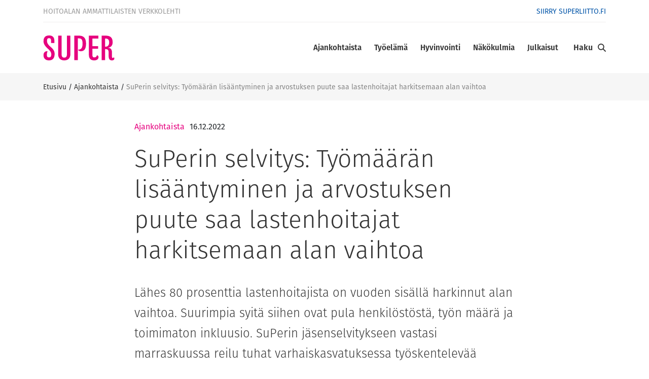

--- FILE ---
content_type: text/html; charset=UTF-8
request_url: https://www.superlehti.fi/ajankohtaista/superin-selvitys-tyomaaran-lisaantyminen-ja-arvostuksen-puute-saa-lastenhoitajat-harkitsemaan-alan-vaihtoa/
body_size: 14666
content:

<!doctype html>
<html lang="fi">
<head>
  <meta charset="utf-8">
  <meta http-equiv="x-ua-compatible" content="ie=edge">
  <meta name="viewport" content="width=device-width, initial-scale=1">
  <script>
    (function(d) {
        var config = {
                kitId: 'hwb7qtt',
                scriptTimeout: 3000,
                async: true
            },
            h=d.documentElement,t=setTimeout(function(){h.className=h.className.replace(/\bwf-loading\b/g,"")+" wf-inactive";},config.scriptTimeout),tk=d.createElement("script"),f=false,s=d.getElementsByTagName("script")[0],a;h.className+=" wf-loading";tk.src='https://use.typekit.net/'+config.kitId+'.js';tk.async=true;tk.onload=tk.onreadystatechange=function(){a=this.readyState;if(f||a&&a!="complete"&&a!="loaded")return;f=true;clearTimeout(t);try{Typekit.load(config)}catch(e){}};s.parentNode.insertBefore(tk,s)
    })(document);
  </script>
  		<link rel="preload" as="script" href="https://consent.cookiebot.com/uc.js?cbid=c895a224-7aca-46df-ad37-00772109605a&culture=fi">
		<script type="text/javascript">
            window.dataLayer = window.dataLayer || [];
            window.dataLayer.push({
                'sitelang': 'fi',
            });
		</script>
		    <script>
    window.dataLayer = window.dataLayer || [];
    window.dataLayer.push({
        'valu_wpgtm_siteID': 13,
        'valu_wpgtm_mode' : 'production'
    });

        </script>

		<script
		data-cookieconsent="ignore"	>
		(function(w,d,s,l,i){w[l]=w[l]||[];w[l].push({'gtm.start':
            new Date().getTime(),event:'gtm.js'});var f=d.getElementsByTagName(s)[0],
        j=d.createElement(s),dl=l!='dataLayer'?'&l='+l:'';j.async=true;j.src=
        'https://www.googletagmanager.com/gtm.js?id='+i+dl;f.parentNode.insertBefore(j,f);
    })(window,document,'script','dataLayer','GTM-M43KL3F');
    </script>
	
<script id='polyfills' data-polyfill='https://www.superlehti.fi/wp-content/themes/superlehti/dist/scripts/polyfills-9e24164e98ea5e239f86.js'>(function(){var t=document.getElementById("polyfills").dataset.polyfill,e=!0;try{eval("async function() {}")}catch(t){e=!1}if(!e){var a=document.createElement("script");a.src=t,a.type="text/javascript",a.async=!1,document.getElementsByTagName("script")[0].parentNode.appendChild(a)}})();</script>
<script>var et_site_url='https://www.superlehti.fi';var et_post_id='12751';function et_core_page_resource_fallback(a,b){"undefined"===typeof b&&(b=a.sheet.cssRules&&0===a.sheet.cssRules.length);b&&(a.onerror=null,a.onload=null,a.href?a.href=et_site_url+"/?et_core_page_resource="+a.id+et_post_id:a.src&&(a.src=et_site_url+"/?et_core_page_resource="+a.id+et_post_id))}
</script>	<meta name='robots' content='index, follow, max-image-preview:large, max-snippet:-1, max-video-preview:-1' />
	<style>img:is([sizes="auto" i], [sizes^="auto," i]) { contain-intrinsic-size: 3000px 1500px }</style>
	
	<!-- This site is optimized with the Yoast SEO plugin v26.3 - https://yoast.com/wordpress/plugins/seo/ -->
	<title>SuPerin selvitys: Työmäärän lisääntyminen ja arvostuksen puute saa lastenhoitajat harkitsemaan alan vaihtoa - SuPer verkkolehti</title>
	<meta name="description" content="SuPerin tekemän selvityksen mukaan lähes 80 prosenttia lastenhoitajista on harkinnut vaihtavansa alaa. Syynä on henkilöstöpula, työnmäärä ja toimimaton inkluusio." />
	<link rel="canonical" href="https://www.superlehti.fi/ajankohtaista/superin-selvitys-tyomaaran-lisaantyminen-ja-arvostuksen-puute-saa-lastenhoitajat-harkitsemaan-alan-vaihtoa/" />
	<meta property="og:locale" content="fi_FI" />
	<meta property="og:type" content="article" />
	<meta property="og:title" content="SuPerin selvitys: Työmäärän lisääntyminen ja arvostuksen puute saa lastenhoitajat harkitsemaan alan vaihtoa - SuPer verkkolehti" />
	<meta property="og:description" content="SuPerin tekemän selvityksen mukaan lähes 80 prosenttia lastenhoitajista on harkinnut vaihtavansa alaa. Syynä on henkilöstöpula, työnmäärä ja toimimaton inkluusio." />
	<meta property="og:url" content="https://www.superlehti.fi/ajankohtaista/superin-selvitys-tyomaaran-lisaantyminen-ja-arvostuksen-puute-saa-lastenhoitajat-harkitsemaan-alan-vaihtoa/" />
	<meta property="og:site_name" content="SuPer verkkolehti" />
	<meta property="article:published_time" content="2022-12-16T10:14:18+00:00" />
	<meta property="article:modified_time" content="2023-01-03T13:35:03+00:00" />
	<meta property="og:image" content="https://www.superlehti.fi/wp-content/uploads/sites/13/2022/12/girl-g01d9e5582_640.jpg" />
	<meta property="og:image:width" content="640" />
	<meta property="og:image:height" content="346" />
	<meta property="og:image:type" content="image/jpeg" />
	<meta name="author" content="elinakujala" />
	<meta name="twitter:card" content="summary_large_image" />
	<script type="application/ld+json" class="yoast-schema-graph">{"@context":"https://schema.org","@graph":[{"@type":"WebPage","@id":"https://www.superlehti.fi/ajankohtaista/superin-selvitys-tyomaaran-lisaantyminen-ja-arvostuksen-puute-saa-lastenhoitajat-harkitsemaan-alan-vaihtoa/","url":"https://www.superlehti.fi/ajankohtaista/superin-selvitys-tyomaaran-lisaantyminen-ja-arvostuksen-puute-saa-lastenhoitajat-harkitsemaan-alan-vaihtoa/","name":"SuPerin selvitys: Työmäärän lisääntyminen ja arvostuksen puute saa lastenhoitajat harkitsemaan alan vaihtoa - SuPer verkkolehti","isPartOf":{"@id":"https://www.superlehti.fi/#website"},"primaryImageOfPage":{"@id":"https://www.superlehti.fi/ajankohtaista/superin-selvitys-tyomaaran-lisaantyminen-ja-arvostuksen-puute-saa-lastenhoitajat-harkitsemaan-alan-vaihtoa/#primaryimage"},"image":{"@id":"https://www.superlehti.fi/ajankohtaista/superin-selvitys-tyomaaran-lisaantyminen-ja-arvostuksen-puute-saa-lastenhoitajat-harkitsemaan-alan-vaihtoa/#primaryimage"},"thumbnailUrl":"https://www.superlehti.fi/wp-content/uploads/sites/13/2022/12/girl-g01d9e5582_640.jpg","datePublished":"2022-12-16T10:14:18+00:00","dateModified":"2023-01-03T13:35:03+00:00","description":"SuPerin tekemän selvityksen mukaan lähes 80 prosenttia lastenhoitajista on harkinnut vaihtavansa alaa. Syynä on henkilöstöpula, työnmäärä ja toimimaton inkluusio.","breadcrumb":{"@id":"https://www.superlehti.fi/ajankohtaista/superin-selvitys-tyomaaran-lisaantyminen-ja-arvostuksen-puute-saa-lastenhoitajat-harkitsemaan-alan-vaihtoa/#breadcrumb"},"inLanguage":"fi","potentialAction":[{"@type":"ReadAction","target":["https://www.superlehti.fi/ajankohtaista/superin-selvitys-tyomaaran-lisaantyminen-ja-arvostuksen-puute-saa-lastenhoitajat-harkitsemaan-alan-vaihtoa/"]}]},{"@type":"ImageObject","inLanguage":"fi","@id":"https://www.superlehti.fi/ajankohtaista/superin-selvitys-tyomaaran-lisaantyminen-ja-arvostuksen-puute-saa-lastenhoitajat-harkitsemaan-alan-vaihtoa/#primaryimage","url":"https://www.superlehti.fi/wp-content/uploads/sites/13/2022/12/girl-g01d9e5582_640.jpg","contentUrl":"https://www.superlehti.fi/wp-content/uploads/sites/13/2022/12/girl-g01d9e5582_640.jpg","width":640,"height":346,"caption":"Alalta pois lähtevistä lastenhoitajista osa siirtyy muihin sotealan tehtäviin, toiset jatkavat varhaiskasvatuksen korkeakouluopintoihin. Paljon on myös niitä, jotka vaihtavat kokonaan alalta pois. Kuva: Pixabay"},{"@type":"BreadcrumbList","@id":"https://www.superlehti.fi/ajankohtaista/superin-selvitys-tyomaaran-lisaantyminen-ja-arvostuksen-puute-saa-lastenhoitajat-harkitsemaan-alan-vaihtoa/#breadcrumb","itemListElement":[{"@type":"ListItem","position":1,"name":"Etusivu","item":"https://www.superlehti.fi/"},{"@type":"ListItem","position":2,"name":"Ajankohtaista","item":"https://www.superlehti.fi/kategoria/ajankohtaista/"},{"@type":"ListItem","position":3,"name":"SuPerin selvitys: Työmäärän lisääntyminen ja arvostuksen puute saa lastenhoitajat harkitsemaan alan vaihtoa"}]},{"@type":"WebSite","@id":"https://www.superlehti.fi/#website","url":"https://www.superlehti.fi/","name":"SuPer verkkolehti","description":"Suomen lähi- ja perushoitajaliitto SuPerin verkkolehti","potentialAction":[{"@type":"SearchAction","target":{"@type":"EntryPoint","urlTemplate":"https://www.superlehti.fi/?s={search_term_string}"},"query-input":{"@type":"PropertyValueSpecification","valueRequired":true,"valueName":"search_term_string"}}],"inLanguage":"fi"}]}</script>
	<!-- / Yoast SEO plugin. -->


<link rel='dns-prefetch' href='//fonts.googleapis.com' />
<link rel='stylesheet' id='wp-block-library-css' href='https://www.superlehti.fi/wp-includes/css/dist/block-library/style.min.css?ver=133c2a5b954bf7a15ca1c4b72aa2ea5f' type='text/css' media='all' />
<style id='wp-block-library-inline-css' type='text/css'>

		.wp-block-pullquote {
			padding: 3em 0;

			blockquote {
				margin: 0 0 1rem;
			}
		}

		.wp-block-quote {
			cite {
				display: inline;
			}
		}
</style>
<style id='global-styles-inline-css' type='text/css'>
:root{--wp--preset--aspect-ratio--square: 1;--wp--preset--aspect-ratio--4-3: 4/3;--wp--preset--aspect-ratio--3-4: 3/4;--wp--preset--aspect-ratio--3-2: 3/2;--wp--preset--aspect-ratio--2-3: 2/3;--wp--preset--aspect-ratio--16-9: 16/9;--wp--preset--aspect-ratio--9-16: 9/16;--wp--preset--color--black: #000000;--wp--preset--color--cyan-bluish-gray: #abb8c3;--wp--preset--color--white: #ffffff;--wp--preset--color--pale-pink: #f78da7;--wp--preset--color--vivid-red: #cf2e2e;--wp--preset--color--luminous-vivid-orange: #ff6900;--wp--preset--color--luminous-vivid-amber: #fcb900;--wp--preset--color--light-green-cyan: #7bdcb5;--wp--preset--color--vivid-green-cyan: #00d084;--wp--preset--color--pale-cyan-blue: #8ed1fc;--wp--preset--color--vivid-cyan-blue: #0693e3;--wp--preset--color--vivid-purple: #9b51e0;--wp--preset--gradient--vivid-cyan-blue-to-vivid-purple: linear-gradient(135deg,rgba(6,147,227,1) 0%,rgb(155,81,224) 100%);--wp--preset--gradient--light-green-cyan-to-vivid-green-cyan: linear-gradient(135deg,rgb(122,220,180) 0%,rgb(0,208,130) 100%);--wp--preset--gradient--luminous-vivid-amber-to-luminous-vivid-orange: linear-gradient(135deg,rgba(252,185,0,1) 0%,rgba(255,105,0,1) 100%);--wp--preset--gradient--luminous-vivid-orange-to-vivid-red: linear-gradient(135deg,rgba(255,105,0,1) 0%,rgb(207,46,46) 100%);--wp--preset--gradient--very-light-gray-to-cyan-bluish-gray: linear-gradient(135deg,rgb(238,238,238) 0%,rgb(169,184,195) 100%);--wp--preset--gradient--cool-to-warm-spectrum: linear-gradient(135deg,rgb(74,234,220) 0%,rgb(151,120,209) 20%,rgb(207,42,186) 40%,rgb(238,44,130) 60%,rgb(251,105,98) 80%,rgb(254,248,76) 100%);--wp--preset--gradient--blush-light-purple: linear-gradient(135deg,rgb(255,206,236) 0%,rgb(152,150,240) 100%);--wp--preset--gradient--blush-bordeaux: linear-gradient(135deg,rgb(254,205,165) 0%,rgb(254,45,45) 50%,rgb(107,0,62) 100%);--wp--preset--gradient--luminous-dusk: linear-gradient(135deg,rgb(255,203,112) 0%,rgb(199,81,192) 50%,rgb(65,88,208) 100%);--wp--preset--gradient--pale-ocean: linear-gradient(135deg,rgb(255,245,203) 0%,rgb(182,227,212) 50%,rgb(51,167,181) 100%);--wp--preset--gradient--electric-grass: linear-gradient(135deg,rgb(202,248,128) 0%,rgb(113,206,126) 100%);--wp--preset--gradient--midnight: linear-gradient(135deg,rgb(2,3,129) 0%,rgb(40,116,252) 100%);--wp--preset--font-size--small: 13px;--wp--preset--font-size--medium: 20px;--wp--preset--font-size--large: 36px;--wp--preset--font-size--x-large: 42px;--wp--preset--spacing--20: 0.44rem;--wp--preset--spacing--30: 0.67rem;--wp--preset--spacing--40: 1rem;--wp--preset--spacing--50: 1.5rem;--wp--preset--spacing--60: 2.25rem;--wp--preset--spacing--70: 3.38rem;--wp--preset--spacing--80: 5.06rem;--wp--preset--shadow--natural: 6px 6px 9px rgba(0, 0, 0, 0.2);--wp--preset--shadow--deep: 12px 12px 50px rgba(0, 0, 0, 0.4);--wp--preset--shadow--sharp: 6px 6px 0px rgba(0, 0, 0, 0.2);--wp--preset--shadow--outlined: 6px 6px 0px -3px rgba(255, 255, 255, 1), 6px 6px rgba(0, 0, 0, 1);--wp--preset--shadow--crisp: 6px 6px 0px rgba(0, 0, 0, 1);}:where(.is-layout-flex){gap: 0.5em;}:where(.is-layout-grid){gap: 0.5em;}body .is-layout-flex{display: flex;}.is-layout-flex{flex-wrap: wrap;align-items: center;}.is-layout-flex > :is(*, div){margin: 0;}body .is-layout-grid{display: grid;}.is-layout-grid > :is(*, div){margin: 0;}:where(.wp-block-columns.is-layout-flex){gap: 2em;}:where(.wp-block-columns.is-layout-grid){gap: 2em;}:where(.wp-block-post-template.is-layout-flex){gap: 1.25em;}:where(.wp-block-post-template.is-layout-grid){gap: 1.25em;}.has-black-color{color: var(--wp--preset--color--black) !important;}.has-cyan-bluish-gray-color{color: var(--wp--preset--color--cyan-bluish-gray) !important;}.has-white-color{color: var(--wp--preset--color--white) !important;}.has-pale-pink-color{color: var(--wp--preset--color--pale-pink) !important;}.has-vivid-red-color{color: var(--wp--preset--color--vivid-red) !important;}.has-luminous-vivid-orange-color{color: var(--wp--preset--color--luminous-vivid-orange) !important;}.has-luminous-vivid-amber-color{color: var(--wp--preset--color--luminous-vivid-amber) !important;}.has-light-green-cyan-color{color: var(--wp--preset--color--light-green-cyan) !important;}.has-vivid-green-cyan-color{color: var(--wp--preset--color--vivid-green-cyan) !important;}.has-pale-cyan-blue-color{color: var(--wp--preset--color--pale-cyan-blue) !important;}.has-vivid-cyan-blue-color{color: var(--wp--preset--color--vivid-cyan-blue) !important;}.has-vivid-purple-color{color: var(--wp--preset--color--vivid-purple) !important;}.has-black-background-color{background-color: var(--wp--preset--color--black) !important;}.has-cyan-bluish-gray-background-color{background-color: var(--wp--preset--color--cyan-bluish-gray) !important;}.has-white-background-color{background-color: var(--wp--preset--color--white) !important;}.has-pale-pink-background-color{background-color: var(--wp--preset--color--pale-pink) !important;}.has-vivid-red-background-color{background-color: var(--wp--preset--color--vivid-red) !important;}.has-luminous-vivid-orange-background-color{background-color: var(--wp--preset--color--luminous-vivid-orange) !important;}.has-luminous-vivid-amber-background-color{background-color: var(--wp--preset--color--luminous-vivid-amber) !important;}.has-light-green-cyan-background-color{background-color: var(--wp--preset--color--light-green-cyan) !important;}.has-vivid-green-cyan-background-color{background-color: var(--wp--preset--color--vivid-green-cyan) !important;}.has-pale-cyan-blue-background-color{background-color: var(--wp--preset--color--pale-cyan-blue) !important;}.has-vivid-cyan-blue-background-color{background-color: var(--wp--preset--color--vivid-cyan-blue) !important;}.has-vivid-purple-background-color{background-color: var(--wp--preset--color--vivid-purple) !important;}.has-black-border-color{border-color: var(--wp--preset--color--black) !important;}.has-cyan-bluish-gray-border-color{border-color: var(--wp--preset--color--cyan-bluish-gray) !important;}.has-white-border-color{border-color: var(--wp--preset--color--white) !important;}.has-pale-pink-border-color{border-color: var(--wp--preset--color--pale-pink) !important;}.has-vivid-red-border-color{border-color: var(--wp--preset--color--vivid-red) !important;}.has-luminous-vivid-orange-border-color{border-color: var(--wp--preset--color--luminous-vivid-orange) !important;}.has-luminous-vivid-amber-border-color{border-color: var(--wp--preset--color--luminous-vivid-amber) !important;}.has-light-green-cyan-border-color{border-color: var(--wp--preset--color--light-green-cyan) !important;}.has-vivid-green-cyan-border-color{border-color: var(--wp--preset--color--vivid-green-cyan) !important;}.has-pale-cyan-blue-border-color{border-color: var(--wp--preset--color--pale-cyan-blue) !important;}.has-vivid-cyan-blue-border-color{border-color: var(--wp--preset--color--vivid-cyan-blue) !important;}.has-vivid-purple-border-color{border-color: var(--wp--preset--color--vivid-purple) !important;}.has-vivid-cyan-blue-to-vivid-purple-gradient-background{background: var(--wp--preset--gradient--vivid-cyan-blue-to-vivid-purple) !important;}.has-light-green-cyan-to-vivid-green-cyan-gradient-background{background: var(--wp--preset--gradient--light-green-cyan-to-vivid-green-cyan) !important;}.has-luminous-vivid-amber-to-luminous-vivid-orange-gradient-background{background: var(--wp--preset--gradient--luminous-vivid-amber-to-luminous-vivid-orange) !important;}.has-luminous-vivid-orange-to-vivid-red-gradient-background{background: var(--wp--preset--gradient--luminous-vivid-orange-to-vivid-red) !important;}.has-very-light-gray-to-cyan-bluish-gray-gradient-background{background: var(--wp--preset--gradient--very-light-gray-to-cyan-bluish-gray) !important;}.has-cool-to-warm-spectrum-gradient-background{background: var(--wp--preset--gradient--cool-to-warm-spectrum) !important;}.has-blush-light-purple-gradient-background{background: var(--wp--preset--gradient--blush-light-purple) !important;}.has-blush-bordeaux-gradient-background{background: var(--wp--preset--gradient--blush-bordeaux) !important;}.has-luminous-dusk-gradient-background{background: var(--wp--preset--gradient--luminous-dusk) !important;}.has-pale-ocean-gradient-background{background: var(--wp--preset--gradient--pale-ocean) !important;}.has-electric-grass-gradient-background{background: var(--wp--preset--gradient--electric-grass) !important;}.has-midnight-gradient-background{background: var(--wp--preset--gradient--midnight) !important;}.has-small-font-size{font-size: var(--wp--preset--font-size--small) !important;}.has-medium-font-size{font-size: var(--wp--preset--font-size--medium) !important;}.has-large-font-size{font-size: var(--wp--preset--font-size--large) !important;}.has-x-large-font-size{font-size: var(--wp--preset--font-size--x-large) !important;}
:where(.wp-block-post-template.is-layout-flex){gap: 1.25em;}:where(.wp-block-post-template.is-layout-grid){gap: 1.25em;}
:where(.wp-block-columns.is-layout-flex){gap: 2em;}:where(.wp-block-columns.is-layout-grid){gap: 2em;}
:root :where(.wp-block-pullquote){font-size: 1.5em;line-height: 1.6;}
</style>
<link rel='stylesheet' id='et_monarch-css-css' href='https://www.superlehti.fi/wp-content/plugins/monarch/css/style.css?ver=d317fe9be0e41e24105bde3e887e10ba' type='text/css' media='all' />
<link rel='stylesheet' id='et-gf-open-sans-css' href='https://fonts.googleapis.com/css?family=Open+Sans:400,700' type='text/css' media='all' />
<link rel='stylesheet' id='searchwp-forms-css' href='https://www.superlehti.fi/wp-content/plugins/searchwp/assets/css/frontend/search-forms.min.css?ver=054219a7e1a99d1e610ecdcc278f4247' type='text/css' media='all' />
<link rel='stylesheet' id='styles/main-css' href='https://www.superlehti.fi/wp-content/themes/superlehti/dist/styles/main.css?ver=acc73ad5fab5c6db5970b4ded91dfb94' type='text/css' media='all' />
<script type='text/javascript' src="https://www.superlehti.fi/wp-includes/js/jquery/jquery.min.js?ver=54210479e53ac87d3d61e09643fa4618" id="jquery-core-js"></script>
<script type='text/javascript' src="https://www.superlehti.fi/wp-includes/js/jquery/jquery-migrate.min.js?ver=6338311af13b533fdaf538b842da0b4d" id="jquery-migrate-js"></script>
<style type="text/css" id="et-social-custom-css">
				 
			</style><link rel="preload" href="https://www.superlehti.fi/wp-content/plugins/monarch/core/admin/fonts/modules.ttf" as="font" crossorigin="anonymous"><style type="text/css">.recentcomments a{display:inline !important;padding:0 !important;margin:0 !important;}</style><link rel="icon" href="https://www.superlehti.fi/wp-content/uploads/sites/13/2018/04/cropped-super_favicon-32x32.jpg" sizes="32x32" />
<link rel="icon" href="https://www.superlehti.fi/wp-content/uploads/sites/13/2018/04/cropped-super_favicon-192x192.jpg" sizes="192x192" />
<link rel="apple-touch-icon" href="https://www.superlehti.fi/wp-content/uploads/sites/13/2018/04/cropped-super_favicon-180x180.jpg" />
<meta name="msapplication-TileImage" content="https://www.superlehti.fi/wp-content/uploads/sites/13/2018/04/cropped-super_favicon-270x270.jpg" />
</head>
<body class="wp-singular post-template-default single single-post postid-12751 single-format-standard wp-theme-superlehti et_monarch superin-selvitys-tyomaaran-lisaantyminen-ja-arvostuksen-puute-saa-lastenhoitajat-harkitsemaan-alan-vaihtoa">
<!--[if IE]>
<div class="alert alert-warning">
    Käytät &lt;strong&gt;vanhentunutta&lt;/strong&gt; selainta. Ole hyvä ja &lt;a href=&quot;http://browsehappy.com/&quot;&gt;päivitä
    selaimesi&lt;/a&gt; parantaaksesi käyttökokemusta.</div>
<![endif]-->
<header class="banner">
  <div class="container">
    <div class="first-row-nav d-flex align-items-center">
	    		    <a class="brand" href="https://www.superlehti.fi/">Hoitoalan ammattilaisten verkkolehti</a>
	            <nav class="top-navigation">
		    <div class="menu-ylanavigointi-container"><ul id="menu-ylanavigointi" class="nav"><li id="menu-item-211" class="menu-item menu-item-type-custom menu-item-object-custom menu-item-211"><a href="https://www.superliitto.fi/">Siirry superliitto.fi</a></li>
</ul></div>        </nav>
    </div>
    <div class="second-row-nav d-flex align-items-center">
        <div class="header-logo mr-auto">
            <a class="sitename" href="https://www.superlehti.fi/">
                <img class="logo" src="https://www.superlehti.fi/wp-content/themes/superlehti/dist/images/super-logo.svg" alt="SuPer verkkolehti" title="SuPer verkkolehti"/>
            </a>
        </div>
        <nav class="nav-primary">
		    <div class="menu-paanavigointi-container"><ul id="menu-paanavigointi" class="nav"><li id="menu-item-807" class="menu-item menu-item-type-taxonomy menu-item-object-category current-post-ancestor current-menu-parent current-post-parent menu-item-has-children menu-item-807"><a href="https://www.superlehti.fi/kategoria/ajankohtaista/">Ajankohtaista</a>
<ul class="sub-menu">
	<li id="menu-item-12072" class="menu-item menu-item-type-taxonomy menu-item-object-category menu-item-12072"><a href="https://www.superlehti.fi/kategoria/ajankohtaista/neuvottelukierros/">Neuvottelukierros</a></li>
	<li id="menu-item-6272" class="menu-item menu-item-type-taxonomy menu-item-object-category menu-item-6272"><a href="https://www.superlehti.fi/kategoria/ajankohtaista/koronavirus/">Koronavirus</a></li>
</ul>
</li>
<li id="menu-item-198" class="menu-item menu-item-type-taxonomy menu-item-object-category menu-item-has-children menu-item-198"><a href="https://www.superlehti.fi/kategoria/tyoelama/">Työelämä</a>
<ul class="sub-menu">
	<li id="menu-item-199" class="menu-item menu-item-type-taxonomy menu-item-object-category menu-item-199"><a href="https://www.superlehti.fi/kategoria/tyoelama/ammatissa/">Ammatissa</a></li>
	<li id="menu-item-9597" class="menu-item menu-item-type-taxonomy menu-item-object-category menu-item-9597"><a href="https://www.superlehti.fi/kategoria/tyoelama/lahihoitajan-koulutus/">Lähihoitajan koulutus</a></li>
	<li id="menu-item-210" class="menu-item menu-item-type-taxonomy menu-item-object-category menu-item-210"><a href="https://www.superlehti.fi/kategoria/tyoelama/pelisaannot/">Pelisäännöt</a></li>
</ul>
</li>
<li id="menu-item-206" class="menu-item menu-item-type-taxonomy menu-item-object-category menu-item-has-children menu-item-206"><a href="https://www.superlehti.fi/kategoria/hyvinvointi/">Hyvinvointi</a>
<ul class="sub-menu">
	<li id="menu-item-293" class="menu-item menu-item-type-taxonomy menu-item-object-category menu-item-293"><a href="https://www.superlehti.fi/kategoria/hyvinvointi/terveys/">Terveys</a></li>
	<li id="menu-item-689" class="menu-item menu-item-type-taxonomy menu-item-object-category menu-item-689"><a href="https://www.superlehti.fi/kategoria/hyvinvointi/ravitsemus/">Ravitsemus</a></li>
</ul>
</li>
<li id="menu-item-208" class="menu-item menu-item-type-taxonomy menu-item-object-category menu-item-has-children menu-item-208"><a href="https://www.superlehti.fi/kategoria/nakokulmia/">Näkökulmia</a>
<ul class="sub-menu">
	<li id="menu-item-9687" class="menu-item menu-item-type-taxonomy menu-item-object-category menu-item-9687"><a href="https://www.superlehti.fi/kategoria/anu-tevanlinnan-kolumni/">Anu Tevanlinnan kolumni</a></li>
	<li id="menu-item-5764" class="menu-item menu-item-type-taxonomy menu-item-object-category menu-item-5764"><a href="https://www.superlehti.fi/kategoria/jukka-jarvelan-kolumni/">Jukka Järvelän kolumni</a></li>
	<li id="menu-item-1909" class="menu-item menu-item-type-taxonomy menu-item-object-category menu-item-1909"><a href="https://www.superlehti.fi/kategoria/nakokulmia/sirkka-liisa-kivela/">Sirkka-Liisa Kivelän kolumni</a></li>
	<li id="menu-item-1908" class="menu-item menu-item-type-taxonomy menu-item-object-category menu-item-1908"><a href="https://www.superlehti.fi/kategoria/nakokulmia/hanna-jokinen/">Hanna Jokisen pakina</a></li>
	<li id="menu-item-9762" class="menu-item menu-item-type-taxonomy menu-item-object-category menu-item-9762"><a href="https://www.superlehti.fi/kategoria/sydamella-salla/">Sydämellä Salla</a></li>
	<li id="menu-item-5934" class="menu-item menu-item-type-taxonomy menu-item-object-category menu-item-5934"><a href="https://www.superlehti.fi/kategoria/nakokulmia/robertin-pilapiirrokset/">Robertin pilapiirrokset</a></li>
	<li id="menu-item-1918" class="menu-item menu-item-type-taxonomy menu-item-object-category menu-item-1918"><a href="https://www.superlehti.fi/kategoria/nakokulmia/super-nuoret/">SuPer-Nuoret</a></li>
	<li id="menu-item-1907" class="menu-item menu-item-type-taxonomy menu-item-object-category menu-item-1907"><a href="https://www.superlehti.fi/kategoria/nakokulmia/toimitus/">Toimituksen blogi</a></li>
</ul>
</li>
<li id="menu-item-334" class="menu-item menu-item-type-post_type menu-item-object-page menu-item-has-children menu-item-334"><a href="https://www.superlehti.fi/julkaisut/">Julkaisut</a>
<ul class="sub-menu">
	<li id="menu-item-335" class="menu-item menu-item-type-custom menu-item-object-custom menu-item-335"><a href="https://www.superlehti.fi/nakoislehdet/">Näköislehdet</a></li>
	<li id="menu-item-336" class="menu-item menu-item-type-custom menu-item-object-custom menu-item-336"><a href="https://www.superlehti.fi/super-lehden-e-julkaisut/">E-julkaisut</a></li>
</ul>
</li>
</ul></div>        </nav>
        <div class="search-toggle d-flex align-items-center flex-nowrap">
            <label class="search-open">Haku</label>
            <label class="search-close">Sulje</label>
            <div class="search-icon"></div>
        </div>
        <div class="mobile-menu-toggle">
            <div class="mobile-menu-icon"></div>
        </div>
    </div>
  </div>
  <nav class="nav-primary-mobile">
    <div class="menu-paanavigointi-container"><ul id="menu-paanavigointi-1" class="nav"><li class="menu-item menu-item-type-taxonomy menu-item-object-category current-post-ancestor current-menu-parent current-post-parent menu-item-has-children menu-item-807"><a href="https://www.superlehti.fi/kategoria/ajankohtaista/">Ajankohtaista</a>
<ul class="sub-menu">
	<li class="menu-item menu-item-type-taxonomy menu-item-object-category menu-item-12072"><a href="https://www.superlehti.fi/kategoria/ajankohtaista/neuvottelukierros/">Neuvottelukierros</a></li>
	<li class="menu-item menu-item-type-taxonomy menu-item-object-category menu-item-6272"><a href="https://www.superlehti.fi/kategoria/ajankohtaista/koronavirus/">Koronavirus</a></li>
</ul>
</li>
<li class="menu-item menu-item-type-taxonomy menu-item-object-category menu-item-has-children menu-item-198"><a href="https://www.superlehti.fi/kategoria/tyoelama/">Työelämä</a>
<ul class="sub-menu">
	<li class="menu-item menu-item-type-taxonomy menu-item-object-category menu-item-199"><a href="https://www.superlehti.fi/kategoria/tyoelama/ammatissa/">Ammatissa</a></li>
	<li class="menu-item menu-item-type-taxonomy menu-item-object-category menu-item-9597"><a href="https://www.superlehti.fi/kategoria/tyoelama/lahihoitajan-koulutus/">Lähihoitajan koulutus</a></li>
	<li class="menu-item menu-item-type-taxonomy menu-item-object-category menu-item-210"><a href="https://www.superlehti.fi/kategoria/tyoelama/pelisaannot/">Pelisäännöt</a></li>
</ul>
</li>
<li class="menu-item menu-item-type-taxonomy menu-item-object-category menu-item-has-children menu-item-206"><a href="https://www.superlehti.fi/kategoria/hyvinvointi/">Hyvinvointi</a>
<ul class="sub-menu">
	<li class="menu-item menu-item-type-taxonomy menu-item-object-category menu-item-293"><a href="https://www.superlehti.fi/kategoria/hyvinvointi/terveys/">Terveys</a></li>
	<li class="menu-item menu-item-type-taxonomy menu-item-object-category menu-item-689"><a href="https://www.superlehti.fi/kategoria/hyvinvointi/ravitsemus/">Ravitsemus</a></li>
</ul>
</li>
<li class="menu-item menu-item-type-taxonomy menu-item-object-category menu-item-has-children menu-item-208"><a href="https://www.superlehti.fi/kategoria/nakokulmia/">Näkökulmia</a>
<ul class="sub-menu">
	<li class="menu-item menu-item-type-taxonomy menu-item-object-category menu-item-9687"><a href="https://www.superlehti.fi/kategoria/anu-tevanlinnan-kolumni/">Anu Tevanlinnan kolumni</a></li>
	<li class="menu-item menu-item-type-taxonomy menu-item-object-category menu-item-5764"><a href="https://www.superlehti.fi/kategoria/jukka-jarvelan-kolumni/">Jukka Järvelän kolumni</a></li>
	<li class="menu-item menu-item-type-taxonomy menu-item-object-category menu-item-1909"><a href="https://www.superlehti.fi/kategoria/nakokulmia/sirkka-liisa-kivela/">Sirkka-Liisa Kivelän kolumni</a></li>
	<li class="menu-item menu-item-type-taxonomy menu-item-object-category menu-item-1908"><a href="https://www.superlehti.fi/kategoria/nakokulmia/hanna-jokinen/">Hanna Jokisen pakina</a></li>
	<li class="menu-item menu-item-type-taxonomy menu-item-object-category menu-item-9762"><a href="https://www.superlehti.fi/kategoria/sydamella-salla/">Sydämellä Salla</a></li>
	<li class="menu-item menu-item-type-taxonomy menu-item-object-category menu-item-5934"><a href="https://www.superlehti.fi/kategoria/nakokulmia/robertin-pilapiirrokset/">Robertin pilapiirrokset</a></li>
	<li class="menu-item menu-item-type-taxonomy menu-item-object-category menu-item-1918"><a href="https://www.superlehti.fi/kategoria/nakokulmia/super-nuoret/">SuPer-Nuoret</a></li>
	<li class="menu-item menu-item-type-taxonomy menu-item-object-category menu-item-1907"><a href="https://www.superlehti.fi/kategoria/nakokulmia/toimitus/">Toimituksen blogi</a></li>
</ul>
</li>
<li class="menu-item menu-item-type-post_type menu-item-object-page menu-item-has-children menu-item-334"><a href="https://www.superlehti.fi/julkaisut/">Julkaisut</a>
<ul class="sub-menu">
	<li class="menu-item menu-item-type-custom menu-item-object-custom menu-item-335"><a href="https://www.superlehti.fi/nakoislehdet/">Näköislehdet</a></li>
	<li class="menu-item menu-item-type-custom menu-item-object-custom menu-item-336"><a href="https://www.superlehti.fi/super-lehden-e-julkaisut/">E-julkaisut</a></li>
</ul>
</li>
</ul></div>  </nav>
  <div class="search-wrapper">
      <div class="container">
	      <form role="search" method="get" class="search-form form-inline" action="https://www.superlehti.fi/">
	<label class="sr-only">Hae: </label>
	<div class="input-group">
		<input type="search" value="" name="s" class="search-field form-control" id="search-input" placeholder=" Haku " required>
		<span class="input-group-btn">
        <button type="submit" class="search-submit btn-search btn btn-default"></button>
    </span>
	</div>
</form>      </div>
  </div>
</header>
<div class="wrap" role="document">
    <div class="content">
	    <div id="breadcrumbs"><div class="container"><span><span><a href="https://www.superlehti.fi/">Etusivu</a></span> / <span><a href="https://www.superlehti.fi/kategoria/ajankohtaista/">Ajankohtaista</a></span> / <span class="breadcrumb_last" aria-current="page">SuPerin selvitys: Työmäärän lisääntyminen ja arvostuksen puute saa lastenhoitajat harkitsemaan alan vaihtoa</span></span></div></div>        <main class="main clearfix container">
               <article class="post-12751 post type-post status-publish format-standard has-post-thumbnail hentry category-ajankohtaista">
    <header>
      
<div class="article-meta">
	<div class="article-categories">
		<a href="https://www.superlehti.fi/kategoria/ajankohtaista/" rel="tag">Ajankohtaista</a>	</div>
	<time class="updated" datetime="2022-12-16T10:14:18+00:00">
		16.12.2022	</time>
</div>      <h1 class="entry-title">SuPerin selvitys: Työmäärän lisääntyminen ja arvostuksen puute saa lastenhoitajat harkitsemaan alan vaihtoa</h1>
                <p class="ingress">
              Lähes 80 prosenttia lastenhoitajista on vuoden sisällä harkinnut alan vaihtoa. Suurimpia syitä siihen ovat pula henkilöstöstä, työn määrä ja toimimaton inkluusio. SuPerin jäsenselvitykseen vastasi marraskuussa reilu tuhat varhaiskasvatuksessa työskentelevää superilaista.</p>
          </p>
            <img width="640" height="346" src="https://www.superlehti.fi/wp-content/uploads/sites/13/2022/12/girl-g01d9e5582_640.jpg" class="attachment-single_article size-single_article wp-post-image" alt="Piirroskuva pikkutytöstä jonka punainen, sydämenmuotoinen ilmapallo on lentänyt karkuun." decoding="async" fetchpriority="high" srcset="https://www.superlehti.fi/wp-content/uploads/sites/13/2022/12/girl-g01d9e5582_640.jpg 640w, https://www.superlehti.fi/wp-content/uploads/sites/13/2022/12/girl-g01d9e5582_640-300x162.jpg 300w, https://www.superlehti.fi/wp-content/uploads/sites/13/2022/12/girl-g01d9e5582_640-599x324.jpg 599w" sizes="(max-width: 640px) 100vw, 640px" />      <p class="entry-image-caption">Alalta pois lähtevistä lastenhoitajista osa  siirtyy muihin sotealan tehtäviin, toiset jatkavat varhaiskasvatuksen korkeakouluopintoihin. Paljon on myös niitä, jotka vaihtavat kokonaan alalta pois. Kuva: Pixabay</p>
      <div class="author-meta d-sm-flex align-items-center">
		<span class="author-label">Teksti</span>
	<span class="author-name">
		Saija Kivimäki	</span>
		</div>
    </header>
    <div class="entry-content">
      
<p>Työkuormituksen kasvaminen on suoraa seurasta henkilöstövajeesta. Työntekijäpula on koetellut pitkään sote-sektoria ja se on myös varhaiskasvatuksen arkea.</p>



<p><a href="https://www.superliitto.fi/site/assets/files/168616/superin_varhaiskasvatuksen_selvitys_2022.pdf" target="_blank" rel="noreferrer noopener">SuPerin selvitykseen</a> vastanneista valtaosa kertoi, että heidän työyksikössään oli ollut henkilöstövajausta vähintään kuukausittain. Liian vähän henkilökuntaa päivittäin tai viikoittain oli kohdannut yli puolet vastaajista. Pulaa on sekä lastenhoitajista että varhaiskasvatuksen opettajista, ja seurauksena on ikävä ketjureaktio: Suuri osa henkilöstöstä ei ole omassa tehtävässään. Jopa 39 prosenttia vastanneista lastenhoitajista työskentelee tai on työskennellyt varhaiskasvatuksen opettajina.</p>



<p>Joka neljäs vastaaja kertoi, että heidän ryhmässään työskentelee vähintään yksi täysin vailla varhaiskasvatuksen koulutusta oleva työntekijä.</p>



<h2 class="wp-block-heading">Sijaisia ei ole</h2>



<p>Tilanne on kurjistunut viimeisen viiden aikana lumipalloefektin lailla, sanoo SuPerin asiantuntija <strong>Johanna Peréz</strong>. SuPerin edellisessä selvityksessä vuonna 2013 lähtöaikeita oli alle puolella vastaajista.</p>







<p>– Huolestuttavinta on se, ettei sijaisia ole varhaiskasvatukseen saatavilla lainkaan. Ilman riittävää määrää koulutettuja ammattilaisia suunniteltua toimintaa ei voida toteuttaa ja varhaiskasvatuksen turvallisuus horjuu. Työhyvinvointi laskee ja alanvaihtoaikeet kasvavat.</p>



<p>Osa lähtijöistä siirtyy tai aikoo siirtyä muihin sote-alan tehtäviin, toiset jatkavat varhaiskasvatuksen korkeakouluopintoihin. Paljon on myös niitä, jotka vaihtavat kokonaan alalta pois.</p>



<h2 class="wp-block-heading">Arvostusta lastenhoitajan osaamiselle</h2>



<p>SuPerin selvityksestä käy ilmi lastenhoitajien turhautuminen siihen, että lähihoitajan tutkinnosta saatu monipuolinen ammattitaito ja osaaminen menee nykyisellään hukkaan. Lähihoitajat ovat esimerkiksi varhaiskasvatuksen ainoa ammattiryhmä, jolla on lääkehoidon osaamista.</p>



<p>– Varhaiskasvatuksen lastenhoitajilla on paljon annettavaa varhaiskasvatuksen suunnitteluun ja kehittämiseen, mutta niille ei anneta aikaa, vaan hoitajien oletetaan toteuttavan päivittäistä toimintaa kuin liukuhihnalta.</p>



<p>Samaan aikaan on ruvettu valmistautumaan varhaiskasvatuslain vuonna 2030 voimaan tulevaan uuteen henkilöstörakenteeseen. Sen mukaan kaksi kolmesta kasvattajasta täytyy olla korkeakoulutettuja, ja sen takia esimerkiksi eläköitymisen kautta vapautuvia lastenhoitajan toimia ollaan nyt muuttamassa varhaiskasvatuksen opettajien toimiksi. Ongelma on, että opettajista on jopa suurempi pula kuin varhaiskasvatuksen lastenhoitajista.</p>




				<section class="ad-banner-lift ad-banner-lift__article">
					<div class="container d-flex flex-wrap justify-content-center">

						<p class="ad-banner-lift__ad-text">Mainos</p>

												<a class="banner" href="https://www.superliitto.fi/tyoelamaopas/tyoturvallisuus/tyosuojelutoiminta/tyosuojeluvaalit/" target="_blank">
							
							<img decoding="async" width="950" height="324" src="https://www.superlehti.fi/wp-content/uploads/sites/13/2025/10/tyosuojeluvaalit_banneri_950x324px.jpg" class="attachment-ad_banner_lift size-ad_banner_lift" alt="" srcset="https://www.superlehti.fi/wp-content/uploads/sites/13/2025/10/tyosuojeluvaalit_banneri_950x324px.jpg 950w, https://www.superlehti.fi/wp-content/uploads/sites/13/2025/10/tyosuojeluvaalit_banneri_950x324px-300x102.jpg 300w, https://www.superlehti.fi/wp-content/uploads/sites/13/2025/10/tyosuojeluvaalit_banneri_950x324px-768x262.jpg 768w" sizes="(max-width: 950px) 100vw, 950px" />
													</a>
					
					</div>
				</section>

				



<p>SuPer on esittänyt, että alle 3-vuotiaiden ryhmässä koulutetun henkilöstön rakenne pysyisi ennallaan eli kaksi kasvattajaa kolmesta olisi varhaiskasvatuksen lastenhoitajia. Alle 3-vuotias tarvitsee nimenomaa läsnä olevaa ammattilaista, joka luo pysyvyyttä päivään, hallitsee perushoitotilanteet ja käyttää työaikansa lapsiryhmässä.</p>



<p>– Samalla varhaiskasvatuksen opettajia vapautuisi vanhempien lasten ryhmiin.</p>



<p>Selvityksestä käy ilmi, että moni lastenhoitaja jatkaisi mielellään työssään, jos sen määrä olisi mitoitettu oikein ja työstä saatu korvaus vastaisi edes lähemmin työn vaativuutta. Tätä mieltä on myös Johanna Peréz.</p>



<p>– Palkkaus pitää saada kuntoon tai edes vastaamaan tämän päivän elinkustannuksia.</p>



<p>Lastenhoitajan peruspalkka kunnallisella puolella on noin 2&nbsp;100 euroa kuukaudessa.</p>




<div class="et_social_inline et_social_mobile_on et_social_inline_bottom">
				<div class="et_social_networks et_social_autowidth et_social_darken et_social_circle et_social_left et_social_no_animation et_social_nospace et_social_outer_dark">
					
					<ul class="et_social_icons_container"><li class="et_social_facebook">
									<a href="http://www.facebook.com/sharer.php?u=https%3A%2F%2Fwww.superlehti.fi%2Fajankohtaista%2Fsuperin-selvitys-tyomaaran-lisaantyminen-ja-arvostuksen-puute-saa-lastenhoitajat-harkitsemaan-alan-vaihtoa%2F&#038;t=SuPerin%20selvitys%3A%20Ty%C3%B6m%C3%A4%C3%A4r%C3%A4n%20lis%C3%A4%C3%A4ntyminen%20ja%20arvostuksen%20puute%20saa%20lastenhoitajat%20harkitsemaan%20alan%20vaihtoa" class="et_social_share" rel="nofollow" data-social_name="facebook" data-post_id="12751" data-social_type="share" data-location="inline">
										<i class="et_social_icon et_social_icon_facebook"></i><span class="et_social_overlay"></span>
									</a>
								</li><li class="et_social_twitter">
									<a href="http://twitter.com/share?text=SuPerin%20selvitys%3A%20Ty%C3%B6m%C3%A4%C3%A4r%C3%A4n%20lis%C3%A4%C3%A4ntyminen%20ja%20arvostuksen%20puute%20saa%20lastenhoitajat%20harkitsemaan%20alan%20vaihtoa&#038;url=https%3A%2F%2Fwww.superlehti.fi%2Fajankohtaista%2Fsuperin-selvitys-tyomaaran-lisaantyminen-ja-arvostuksen-puute-saa-lastenhoitajat-harkitsemaan-alan-vaihtoa%2F" class="et_social_share" rel="nofollow" data-social_name="twitter" data-post_id="12751" data-social_type="share" data-location="inline">
										<i class="et_social_icon et_social_icon_twitter"></i><span class="et_social_overlay"></span>
									</a>
								</li><li class="et_social_gmail">
									<a href="https://mail.google.com/mail/u/0/?view=cm&#038;fs=1&#038;su=SuPerin%20selvitys%3A%20Ty%C3%B6m%C3%A4%C3%A4r%C3%A4n%20lis%C3%A4%C3%A4ntyminen%20ja%20arvostuksen%20puute%20saa%20lastenhoitajat%20harkitsemaan%20alan%20vaihtoa&#038;body=https%3A%2F%2Fwww.superlehti.fi%2Fajankohtaista%2Fsuperin-selvitys-tyomaaran-lisaantyminen-ja-arvostuksen-puute-saa-lastenhoitajat-harkitsemaan-alan-vaihtoa%2F&#038;ui=2&#038;tf=1" class="et_social_share" rel="nofollow" data-social_name="gmail" data-post_id="12751" data-social_type="share" data-location="inline">
										<i class="et_social_icon et_social_icon_gmail"></i><span class="et_social_overlay"></span>
									</a>
								</li></ul>
				</div>
			</div>    </div>
    <footer>
          </footer>
  </article>
        </main><!-- /.main -->
        	                
<section class="most-viewed-articles">
	<div class="articlelist-articles container">
        <h2 class="most-viewed-title">Sinua voisi kiinnostaa myös</h2>
        <div class="row">
                                            <div class="col-12 col-sm-6 col-md-4">
                    <div class="most-viewed-article-item">
                        <a class="link-layer" href="https://www.superlehti.fi/ajankohtaista/satumetsat-ja-leikkiluolat-nain-varhaiskasvatus-turvaa-lasten-oikeuden-leikkiin/"></a>
                                                                            <div class="article-imagecontent">
                                                                <div class="article-overlay"></div>
                                <img class="article-image" src="https://www.superlehti.fi/wp-content/uploads/sites/13/2025/11/lasten_oikeuksien_paiva_verkkolehti-353x280.png" />
                            </div>
                                                <div class="article-textcontent">
	                        
<div class="article-meta">
	<div class="article-categories">
		<a href="https://www.superlehti.fi/kategoria/ajankohtaista/" rel="tag">Ajankohtaista</a>	</div>
	<time class="updated" datetime="2025-11-20T06:00:00+00:00">
		20.11.2025	</time>
</div>                            <h2 class="title">Satumetsät ja leikkiluolat – näin varhaiskasvatus turvaa lasten oikeuden leikkiin</h2>
                        </div>
                    </div>
                </div>
                                            <div class="col-12 col-sm-6 col-md-4">
                    <div class="most-viewed-article-item">
                        <a class="link-layer" href="https://www.superlehti.fi/ajankohtaista/meppi-li-andersson-eu-vahvistaa-tyontekijoiden-asemaa-suomi-kulkee-painvastaiseen-suuntaan/"></a>
                                                                            <div class="article-imagecontent">
                                                                <div class="article-overlay"></div>
                                <img class="article-image" src="https://www.superlehti.fi/wp-content/uploads/sites/13/2025/11/ytimessa_11_25_li_andersson_verkkolehti-353x280.png" />
                            </div>
                                                <div class="article-textcontent">
	                        
<div class="article-meta">
	<div class="article-categories">
		<a href="https://www.superlehti.fi/kategoria/ajankohtaista/" rel="tag">Ajankohtaista</a>	</div>
	<time class="updated" datetime="2025-11-18T07:00:00+00:00">
		18.11.2025	</time>
</div>                            <h2 class="title">Meppi Li Andersson: &#8221;EU vahvistaa työntekijöiden asemaa – Suomi kulkee päinvastaiseen suuntaan&#8221;</h2>
                        </div>
                    </div>
                </div>
                                            <div class="col-12 col-sm-6 col-md-4">
                    <div class="most-viewed-article-item">
                        <a class="link-layer" href="https://www.superlehti.fi/ajankohtaista/lahihoitajat-kantavat-raskasta-tunnekuormaa/"></a>
                                                                            <div class="article-imagecontent">
                                                                <div class="article-overlay"></div>
                                <img class="article-image" src="https://www.superlehti.fi/wp-content/uploads/sites/13/2025/11/7_uutinen_kuormitus_verkkolehti-353x280.png" />
                            </div>
                                                <div class="article-textcontent">
	                        
<div class="article-meta">
	<div class="article-categories">
		<a href="https://www.superlehti.fi/kategoria/ajankohtaista/" rel="tag">Ajankohtaista</a>	</div>
	<time class="updated" datetime="2025-11-17T07:55:21+00:00">
		17.11.2025	</time>
</div>                            <h2 class="title">Lähihoitajat kantavat raskasta tunnekuormaa</h2>
                        </div>
                    </div>
                </div>
                    </div>
	</div>
</section>
        	        </div><!-- /.content -->
</div><!-- /.wrap -->

<footer class="content-info">
  <div class="container">
      <div class="footer-content footer-first-row d-flex flex-wrap row">
          <div class="footer-section-1 footer-menu col-6 col-xs-6 col-sm-3 col-md-3">
              <section class="widget nav_menu-2 widget_nav_menu"><div class="menu-alatunnisteen-kategoriavalikko-container"><ul id="menu-alatunnisteen-kategoriavalikko" class="menu"><li id="menu-item-222" class="menu-item menu-item-type-taxonomy menu-item-object-category menu-item-222"><a href="https://www.superlehti.fi/kategoria/tyoelama/">Työelämä</a></li>
<li id="menu-item-220" class="menu-item menu-item-type-taxonomy menu-item-object-category menu-item-220"><a href="https://www.superlehti.fi/kategoria/ilmiot/">Ajankohtaista</a></li>
<li id="menu-item-219" class="menu-item menu-item-type-taxonomy menu-item-object-category menu-item-219"><a href="https://www.superlehti.fi/kategoria/hyvinvointi/">Hyvinvointi</a></li>
<li id="menu-item-221" class="menu-item menu-item-type-taxonomy menu-item-object-category menu-item-221"><a href="https://www.superlehti.fi/kategoria/nakokulmia/">Näkökulmia</a></li>
</ul></div></section>          </div>
          <div class="footer-section-2 footer-menu col-6 col-xs-6 col-sm-3 col-md-3">
              <section class="widget nav_menu-3 widget_nav_menu"><div class="menu-alatunnisteen-toinen-navigointi-container"><ul id="menu-alatunnisteen-toinen-navigointi" class="menu"><li id="menu-item-218" class="menu-item menu-item-type-post_type menu-item-object-page menu-item-218"><a href="https://www.superlehti.fi/ilmoittaja/">Ilmoittaja</a></li>
<li id="menu-item-216" class="menu-item menu-item-type-post_type menu-item-object-page menu-item-216"><a href="https://www.superlehti.fi/aikataulu/">SuPer-lehden aikataulu</a></li>
<li id="menu-item-217" class="menu-item menu-item-type-post_type menu-item-object-page menu-item-217"><a href="https://www.superlehti.fi/lehden-tilaus/">Lehden tilaus</a></li>
<li id="menu-item-226" class="menu-item menu-item-type-post_type menu-item-object-page menu-item-226"><a href="https://www.superlehti.fi/yhteystiedot/">Yhteystiedot</a></li>
</ul></div></section>              <ul>
                <li>
                  
		<a href="javascript:CookieConsent.renew();">Näytä omat evästeasetukseni</a>

	                </li>
              </ul>
          </div>
          <div class="footer-section-3 social-media-links col-6 col-xs-6 col-sm-3 col-md-3">
	                                                <a class="facebook-link" href="https://www.facebook.com/superlehti/" target="_blank" alt="Facebook">
                        <svg width="30px" height="30px" viewBox="0 0 30 30" version="1.1" xmlns="http://www.w3.org/2000/svg" xmlns:xlink="http://www.w3.org/1999/xlink">
                            <defs></defs>
                            <g id="Etusivu" stroke="none" stroke-width="1" fill="none" fill-rule="evenodd" transform="translate(-735.000000, -4895.000000)">
                                <g id="Footer" transform="translate(0.000000, 4835.000000)" fill="#343434">
                                    <g id="Column#3" transform="translate(735.000000, 60.000000)">
                                        <path d="M24.3750014,0 C25.9244863,0 27.2493413,0.550125614 28.34961,1.65038997 C29.4498744,2.75065869 30,4.07551367 30,5.62499863 L30,24.3750014 C30,25.9244872 29.4498744,27.2493435 28.34961,28.3496096 C27.2493413,29.4498753 25.9244863,30 24.3750014,30 L20.7031252,30 L20.7031252,18.3789065 L24.5898445,18.3789065 L25.1757795,13.8476578 L20.7031252,13.8476578 L20.7031252,10.9570298 C20.7031252,10.2278617 20.8561189,9.68099105 21.1621108,9.31640481 C21.4680983,8.95182294 22.0637983,8.76952982 22.9492195,8.76952982 L25.3320326,8.74999982 L25.3320326,4.70703178 C24.5117157,4.58984303 23.3528701,4.53124866 21.8554695,4.53124866 C20.0846271,4.53124866 18.6686234,5.05207927 17.6074234,6.09374925 C16.546219,7.1354236 16.0156234,8.60676232 16.0156234,10.5078135 L16.0156234,13.8476578 L12.1093741,13.8476578 L12.1093741,18.3789065 L16.0156234,18.3789065 L16.0156234,30 L5.62499863,30 C4.07551279,30 2.75065651,29.4498753 1.6503904,28.3496096 C0.550124739,27.2493435 0,25.9244872 0,24.3750014 L0,5.62499863 C0,4.07551367 0.550124739,2.75065869 1.6503904,1.65038997 C2.75065651,0.550125614 4.07551279,0 5.62499863,0 L24.3750014,0 Z" id="Facebook"></path>
                                    </g>
                                </g>
                            </g>
                        </svg>
                    </a>
                                                          <a class="instagram-link" href="https://www.instagram.com/superlehti.fi/" target="_blank" alt="Instagram">
                          <svg width="31px" height="31px" viewBox="0 0 31 31" version="1.1" xmlns="http://www.w3.org/2000/svg" xmlns:xlink="http://www.w3.org/1999/xlink">
                              <defs>
                                  <polygon id="path-1" points="2.99444579e-05 0.00952832649 30.1744912 0.00952832649 30.1744912 30.1840135 2.99444579e-05 30.1840135"></polygon>
                              </defs>
                              <g id="Etusivu" stroke="none" stroke-width="1" fill="none" fill-rule="evenodd" transform="translate(-780.000000, -4895.000000)">
                                  <g id="Footer" transform="translate(0.000000, 4835.000000)">
                                      <g id="Column#3" transform="translate(735.000000, 60.000000)">
                                          <g id="Instagram" transform="translate(45.000000, 0.000000)">
                                              <g id="Page-1">
                                                  <g id="Group-3" transform="translate(0.000000, 0.050367)">
                                                      <mask id="mask-2" fill="white">
                                                          <use xlink:href="#path-1"></use>
                                                      </mask>
                                                      <g id="Clip-2"></g>
                                                      <path d="M15.0872456,0.00952832649 C10.9898256,0.00952832649 10.4759787,0.0268961121 8.86682347,0.100319923 C7.2609022,0.173564067 6.16421637,0.428630959 5.2044965,0.801619126 C4.21243661,1.18712408 3.37099734,1.7030072 2.53225308,2.54175146 C1.69344893,3.38055561 1.17762569,4.22193499 0.792060855,5.21399488 C0.419072688,6.17371475 0.164065685,7.27040058 0.0907616518,8.87632185 C0.0173378411,10.485537 2.99444579e-05,10.9992641 2.99444579e-05,15.096744 C2.99444579e-05,19.1942238 0.0173378411,19.7080108 0.0907616518,21.317226 C0.164065685,22.9230874 0.419072688,24.0198331 0.792060855,24.9794931 C1.17762569,25.971553 1.69344893,26.8129922 2.53225308,27.6517365 C3.37099734,28.4905406 4.21243661,29.0063639 5.2044965,29.3919886 C6.16421637,29.7649169 7.2609022,30.0199838 8.86682347,30.0932878 C10.4759787,30.1666517 10.9898256,30.1840195 15.0872456,30.1840195 C19.1847254,30.1840195 19.6984525,30.1666517 21.3076677,30.0932878 C22.913589,30.0199838 24.0102748,29.7649169 24.9699947,29.3919886 C25.9621145,29.0063639 26.8034938,28.4905406 27.6422381,27.6517365 C28.4810423,26.8129922 28.9968655,25.9716128 29.3824303,24.9794931 C29.7554185,24.0198331 30.0104854,22.9230874 30.0837295,21.317226 C30.1571533,19.7080108 30.1745211,19.1942238 30.1745211,15.096744 C30.1745211,10.999324 30.1571533,10.485537 30.0837295,8.87632185 C30.0104854,7.27040058 29.7554185,6.17371475 29.3824303,5.21399488 C28.9968655,4.22193499 28.4810423,3.38055561 27.6422381,2.54175146 C26.8034938,1.7030072 25.9621145,1.18712408 24.9699947,0.801619126 C24.0102748,0.428630959 22.913589,0.173564067 21.3076677,0.100319923 C19.6984525,0.0268961121 19.1847254,0.00952832649 15.0872456,0.00952832649 M15.0872456,2.7279461 C19.1157334,2.7279461 19.5928684,2.74327766 21.1837575,2.81586303 C22.6547491,2.8829985 23.4536073,3.12878261 23.9852412,3.33539937 C24.689475,3.60909172 25.1921227,3.93602531 25.7200435,4.4639461 C26.2479643,4.99192678 26.5748979,5.49451456 26.8486501,6.19874832 C27.055207,6.73038223 27.3009911,7.52924047 27.3681265,9.00023202 C27.440652,10.5911212 27.4560435,11.0683161 27.4560435,15.096744 C27.4560435,19.1252318 27.440652,19.6024267 27.3681265,21.1932559 C27.3009911,22.6643074 27.055207,23.4631656 26.8486501,23.9947995 C26.5748979,24.6989734 26.2479643,25.2016211 25.7200435,25.7295418 C25.1921227,26.2575225 24.689475,26.5844561 23.9852412,26.8581485 C23.4536073,27.0647053 22.6547491,27.3105493 21.1837575,27.3776249 C19.5931079,27.4502103 19.1160328,27.4656017 15.0872456,27.4656017 C11.0584583,27.4656017 10.5813832,27.4502103 8.99073364,27.3776249 C7.51974209,27.3105493 6.72082396,27.0647053 6.18919005,26.8581485 C5.48501618,26.5844561 4.98236851,26.2575225 4.45444772,25.7295418 C3.92652693,25.2016211 3.59953345,24.6989734 3.3258411,23.9947995 C3.11928423,23.4631656 2.87350012,22.6643074 2.80636465,21.1933158 C2.73377928,19.6024267 2.71844772,19.1252318 2.71844772,15.096744 C2.71844772,11.0683161 2.73377928,10.5911212 2.80636465,9.00023202 C2.87350012,7.52924047 3.11928423,6.73038223 3.3258411,6.19874832 C3.59953345,5.49451456 3.92652693,4.99192678 4.45444772,4.46400599 C4.98236851,3.93602531 5.48501618,3.60909172 6.18919005,3.33539937 C6.72082396,3.12878261 7.51974209,2.8829985 8.99067375,2.81586303 C10.5816228,2.74327766 11.0587578,2.7279461 15.0872456,2.7279461" id="Fill-1" fill="#343434" mask="url(#mask-2)"></path>
                                                  </g>
                                                  <path d="M15.0872456,20.1762224 C12.3097773,20.1762224 10.0581338,17.9245788 10.0581338,15.1471106 C10.0581338,12.3696423 12.3097773,10.1180586 15.0872456,10.1180586 C17.8647138,10.1180586 20.1163574,12.3696423 20.1163574,15.1471106 C20.1163574,17.9245788 17.8647138,20.1762224 15.0872456,20.1762224 M15.0872456,7.39964086 C10.8084221,7.39964086 7.33971601,10.8682871 7.33971601,15.1471106 C7.33971601,19.4259939 10.8084221,22.8946401 15.0872456,22.8946401 C19.3660691,22.8946401 22.8347153,19.4259939 22.8347153,15.1471106 C22.8347153,10.8682871 19.3660691,7.39964086 15.0872456,7.39964086" id="Fill-4" fill="#343434"></path>
                                                  <path d="M24.9513153,7.09353663 C24.9513153,8.09344197 24.1407787,8.90397856 23.1408734,8.90397856 C22.1409681,8.90397856 21.3303716,8.09344197 21.3303716,7.09353663 C21.3303716,6.0936313 22.1409681,5.28309471 23.1408734,5.28309471 C24.1407787,5.28309471 24.9513153,6.0936313 24.9513153,7.09353663" id="Fill-6" fill="#343434"></path>
                                              </g>
                                          </g>
                                      </g>
                                  </g>
                              </g>
                          </svg>
                      </a>
                                                          <a class="youtube-link" href="https://www.youtube.com/channel/UCh5P0AfUr2b7aN8Dxp7PREA" target="_blank" alt="YouTube">
                          <svg width="30px" height="30px" viewBox="0 0 30 30" version="1.1" xmlns="http://www.w3.org/2000/svg" xmlns:xlink="http://www.w3.org/1999/xlink">
                              <defs></defs>
                              <g id="Etusivu" stroke="none" stroke-width="1" fill="none" fill-rule="evenodd" transform="translate(-826.000000, -4895.000000)">
                                  <g id="Footer" transform="translate(0.000000, 4835.000000)" fill="#000000">
                                      <g id="Column#3" transform="translate(735.000000, 60.000000)">
                                          <path d="M104.125,18.75 L109.75,15 L104.125,11.25 L104.125,18.75 Z M115.375,0 L96.625,0 C95.0624912,0 93.7343804,0.54687 92.640625,1.640625 C91.5468696,2.73438 91,4.06249125 91,5.625 L91,24.375 C91,25.9375088 91.5468696,27.2656196 92.640625,28.359375 C93.7343804,29.4531304 95.0624912,30 96.625,30 L115.375,30 C116.937509,30 118.26562,29.4531304 119.359375,28.359375 C120.45313,27.2656196 121,25.9375088 121,24.375 L121,5.625 C121,4.06249125 120.45313,2.73438 119.359375,1.640625 C118.26562,0.54687 116.937509,0 115.375,0 Z M115.199219,18.3398438 C115.160155,19.0429725 114.916019,19.7070263 114.466795,20.3320312 C114.017575,20.9570363 113.480474,21.328125 112.855469,21.4453125 C108.67576,21.757815 104.105492,21.757815 99.1445312,21.4453125 C98.51953,21.3671888 97.982425,21.0058613 97.533205,20.36133 C97.0839812,19.716795 96.839845,19.0429725 96.8007812,18.3398438 C96.6054663,16.11327 96.6054663,13.8672 96.8007812,11.6015625 C96.839845,10.9374975 97.0839812,10.283205 97.533205,9.63867 C97.982425,8.99413875 98.51953,8.63281125 99.1445312,8.5546875 C103.207053,8.242185 107.77732,8.242185 112.855469,8.5546875 C113.558598,8.59375125 114.115233,8.90624625 114.525393,9.4921875 C114.935549,10.0781287 115.160155,10.7421825 115.199219,11.484375 C115.394534,13.7500125 115.394534,16.0351463 115.199219,18.3398438 Z" id="YouTube"></path>
                                      </g>
                                  </g>
                              </g>
                          </svg>
                      </a>
                  	                    </div>
          <div class="footer-section-4 logo col-6 col-xs-6 col-sm-3 col-md-3">
              <div class="footer-logo">
                  <img src="https://www.superlehti.fi/wp-content/themes/superlehti/dist/images/super-logo.svg"/>
              </div>
          </div>
      </div>
      <div class="footer-second-row">
          <p class="copyright-disclaimer">&copy; SuPer 2025</p>
      </div>
  </div>
</footer>
<script type="speculationrules">
{"prefetch":[{"source":"document","where":{"and":[{"href_matches":"\/*"},{"not":{"href_matches":["\/wp-*.php","\/wp-admin\/*","\/wp-content\/uploads\/sites\/13\/*","\/wp-content\/*","\/wp-content\/plugins\/*","\/wp-content\/themes\/superlehti\/*","\/*\\?(.+)"]}},{"not":{"selector_matches":"a[rel~=\"nofollow\"]"}},{"not":{"selector_matches":".no-prefetch, .no-prefetch a"}}]},"eagerness":"conservative"}]}
</script>
	<style>
		.wp-block-image img:not([style*='object-fit']) {
			height: auto !important;
		}
	</style>
		<script>
		console.log( "vlu production'server'B" );
	</script>
			<!-- Snoobi script -->
		<script type="text/plain" data-cookieconsent="marketing">
            var _saq = _saq || [];

            (function () {

                var account = 'superliitto_fi';
                var page_name = '';
                var section = '';

                var snbscript = document.createElement('script');
                snbscript.type = 'text/javascript';
                snbscript.async = true;
                snbscript.src = ('https:' == document.location.protocol ? 'https://' : 'http://')
                    + 'eu1.snoobi.com/snoop.php?tili=' + account
                    + '&page_name=' + page_name
                    + '&section=' + section;

                var s = document.getElementsByTagName('script')[0];
                s.parentNode.insertBefore(snbscript, s);
            })();
		</script>
		<!-- End of Snoobi script -->
	<script type="text/javascript" id="counter_script-js-extra">
/* <![CDATA[ */
var vmwVars = {"nonce":"7bc0f80913","pageId":"12751","restUrl":"https:\/\/www.superlehti.fi\/wp-json\/"};
/* ]]> */
</script>
<script type="text/javascript" src="https://www.superlehti.fi/wp-content/plugins/valu-most-viewed/js/counter.js" id="counter_script-js"></script>
<script type="text/javascript" src="https://www.superlehti.fi/wp-content/plugins/monarch/js/idle-timer.min.js?ver=d317fe9be0e41e24105bde3e887e10ba" id="et_monarch-idle-js"></script>
<script type="text/javascript" id="et_monarch-custom-js-js-extra">
/* <![CDATA[ */
var monarchSettings = {"ajaxurl":"https:\/\/www.superlehti.fi\/wp-admin\/admin-ajax.php","pageurl":"https:\/\/www.superlehti.fi\/ajankohtaista\/superin-selvitys-tyomaaran-lisaantyminen-ja-arvostuksen-puute-saa-lastenhoitajat-harkitsemaan-alan-vaihtoa\/","stats_nonce":"42b257a000","share_counts":"add54f070c","follow_counts":"6cc29f540c","total_counts":"e4d7324b91","media_single":"f885e37f09","media_total":"9218d75618","generate_all_window_nonce":"592a2508e4","no_img_message":"No images available for sharing on this page"};
/* ]]> */
</script>
<script type="text/javascript" src="https://www.superlehti.fi/wp-content/plugins/monarch/js/custom.js?ver=d317fe9be0e41e24105bde3e887e10ba" id="et_monarch-custom-js-js"></script>
<script type="text/javascript" src="https://www.superlehti.fi/wp-content/plugins/monarch/core/admin/js/common.js?ver=394b8ba988013f2ae3b6fa59a21a1145" id="et-core-common-js"></script>
<script type='text/javascript' src="https://www.superlehti.fi/wp-content/themes/superlehti/dist/scripts/main-b1741d4d058fd9bef7eb.js" id="webpack/main-js"></script>
</body>
</html>


--- FILE ---
content_type: application/javascript
request_url: https://www.superlehti.fi/wp-content/plugins/valu-most-viewed/js/counter.js
body_size: -6
content:
(function ($) {
	'use strict';

	$(function () {
		var endpoint = vmwVars.restUrl + 'v2/valu_most_viewed_count/' + vmwVars.pageId;
		$.get(endpoint);
	});

})(jQuery);


--- FILE ---
content_type: image/svg+xml
request_url: https://www.superlehti.fi/wp-content/themes/superlehti/dist/images/super-logo.svg
body_size: 854
content:
<svg viewBox="0 0 141 50" version="1.1" xmlns="http://www.w3.org/2000/svg" xmlns:xlink="http://www.w3.org/1999/xlink"><defs><path id="id_8_a" d="M0 0h141.816v49.93H0z"/></defs><g stroke="none" stroke-width="1" fill="none" fill-rule="evenodd"><mask id="id_9_b" fill="#fff"><use xlink:href="#id_8_a"/></mask><path d="M8.683 32.303a4.63 4.63 0 00-1.652-.276c-3.237 0-6.198 2.824-6.198 7.644C.833 46.075 4.621 50 11.576 50c7.574 0 11.155-4.751 11.155-12.74 0-13.083-15.012-14.253-15.012-25.753 0-3.856 1.309-5.303 4.132-5.303 2.686 0 3.856 1.653 3.856 4.476v5.027h6.473v-5.095c0-6.404-4.2-9.779-10.053-9.779-7.3 0-11.294 3.581-11.294 11.5 0 11.982 15.356 16.182 15.356 25.41 0 4.889-1.652 6.404-4.476 6.404-2.754 0-4.338-1.17-4.338-5.096 0-3.167.62-5.096 1.515-6.61l-.207-.138zm38.218 6.542c0 3.374-1.584 5.784-5.165 5.784-3.58 0-5.165-2.41-5.165-5.784V1.246h-6.886v36.428C29.685 43.458 32.302 50 41.736 50c9.434 0 12.05-6.542 12.05-12.326V1.246h-6.885v37.599zm21.483 10.742V6.617h2.135c5.302 0 7.3 2.686 7.3 10.399 0 9.916-3.65 11.568-8.815 11.981v.276c.964 1.584 2.755 2.685 5.165 2.685 6.197 0 10.536-3.374 10.536-14.942 0-11.294-5.027-15.77-13.98-15.77h-9.227v48.34h6.886zm37.804-9.572c-.757 2.341-1.928 4.132-5.233 4.132-2.135 0-3.719-1.033-3.719-4.614V27.001h11.156v-5.096H97.236V7.03h11.845V1.246H90.35v38.356C90.35 46.557 94.343 50 100.61 50c6.404 0 8.676-3.168 8.676-6.335 0-1.928-.964-3.374-2.823-3.65h-.276zm16.114-17.008V7.03h1.24c4.269 0 6.748 2.066 6.748 7.575 0 6.197-3.443 8.4-7.23 8.4h-.758zm16.802 20.865c-.137.688-.689 1.445-1.584 1.445-1.308 0-1.721-.826-1.721-3.098v-7.713c0-6.128-2.548-9.227-7.85-9.227v-.138c4.82-.688 9.227-3.512 9.227-10.81 0-9.022-4.27-13.085-13.91-13.085h-7.85v48.34h6.886v-21.76h.55c4.683 0 6.474 1.31 6.474 7.369v6.817c0 6.198 2.96 7.988 6.197 7.988 3.58 0 4.958-1.515 4.958-3.787 0-.896-.482-1.997-1.17-2.341h-.207z" fill="#E6007E" mask="url(#id_9_b)"/></g></svg>

--- FILE ---
content_type: image/svg+xml
request_url: https://www.superlehti.fi/wp-content/themes/superlehti/dist/images/icon-search.svg
body_size: 161
content:
<svg viewBox="0 0 16 16" version="1.1" xmlns="http://www.w3.org/2000/svg"><path d="M15.867 14.573l-4.14-4.17a.462.462 0 01-.05-.583c1.697-2.603 1.3-6.183-1.203-8.322-2.41-2.057-6.078-1.987-8.412.156a6.374 6.374 0 00-.202 9.194c2.17 2.173 5.53 2.436 7.997.804a.46.46 0 01.584.051l4.13 4.162c.18.18.47.18.649 0l.646-.646a.458.458 0 000-.646zM3.152 9.554a4.541 4.541 0 010-6.412 4.532 4.532 0 016.407 0 4.541 4.541 0 010 6.412 4.533 4.533 0 01-6.407 0z" fill="#343434" fill-rule="evenodd"/></svg>